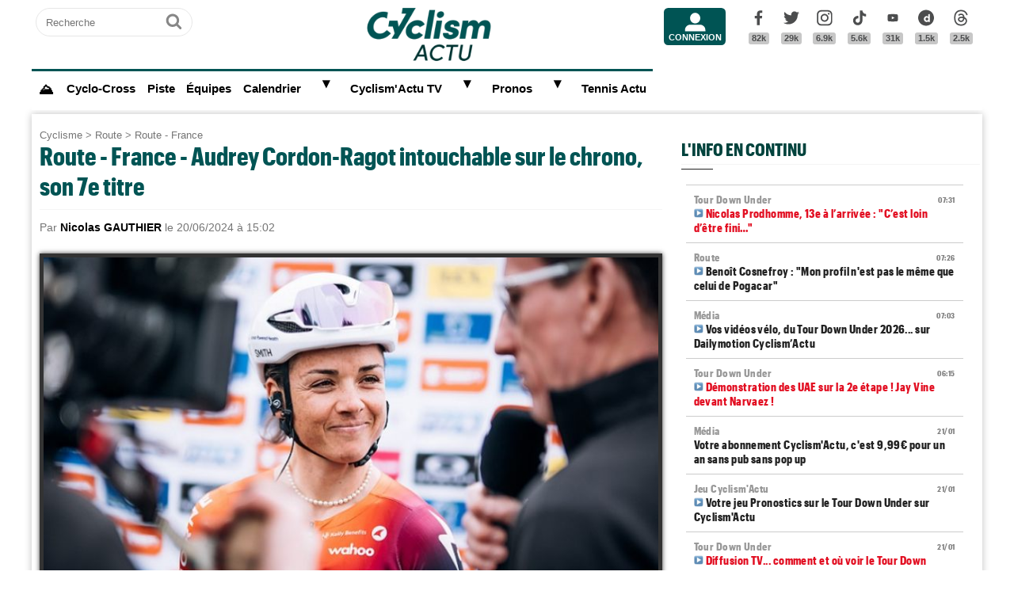

--- FILE ---
content_type: text/html; charset=UTF-8
request_url: https://www.cyclismactu.net/news-cyclisme-route-france-audrey-cordon-ragot-intouchable-sur-chrono-son-7e-titre-82245.html
body_size: 18540
content:
<!DOCTYPE html>
<html lang="fr">
<head>
<base href="https://www.cyclismactu.net/" >
<title>. Route - France - Audrey Cordon-Ragot intouchable sur le chrono, son 7e titre</title>
<link rel="shortcut icon" href="images/favicon24.png" type="image/png" >
<link rel="apple-touch-icon" sizes="180x180" href="images/favicon24.png">
<meta http-equiv="Content-Type" content="text/html; charset=UTF-8" >
<meta name="viewport" content="width=device-width, initial-scale=1, maximum-scale=2" >
<meta name="theme-color" content="#005454" />
<link rel="stylesheet" href="tacki26v0112.css"  media="screen" fetchpriority="high">
<link rel="preload" href="fonts/GraphikCondensed-Bold.woff2" as="font" type="font/woff2" crossorigin>
<meta name="twitter:card" content="summary_large_image"><meta name="twitter:site" content="@cyclismactu.net"><meta name="twitter:creator" content="@Cyclismactu"><meta name="twitter:description" content="Toute l'actu du Cyclisme"><meta name="description" content="La championne de France &Eacute;lite 2024 du contre-la-montre se nomme Audrey Cordon-Ragot ! Battue l'an pass&eacute; &agrave; Cassel par C&eacute;drine Kerbaol"><meta property="og:image" content="https://www.cyclismactu.net/photo/news/82245_cordonragot20242006.jpg" /><meta property="og:type" content="article"><meta property="article:published_time" content="2024-06-20T15:02:23+02:00"><meta property="article:modified_time" content="2024-06-20T15:01:00+02:00"><meta property="article:content_tier" content="free"><meta property="og:url" content="https://www.cyclismactu.net/news--82245.html" /><meta name="twitter:image:src" content="https://www.cyclismactu.net/photo/news/82245_cordonragot20242006.jpg"/><meta property="og:title" content=". Route - France - Audrey Cordon-Ragot intouchable sur le chrono, son 7e titre" /><meta property="article:section" content=". Route - France"><meta property="article:tag" content="Cyclisme"><meta property="article:tag" content="Vélo"><meta property="article:tag" content="Course"><meta property="article:tag" content="Sport"><meta name="twitter:title" content=". Route - France - Audrey Cordon-Ragot intouchable sur le chrono, son 7e titre"> 
<link rel="preload" href="images/logoCA2024light.png" as="image" fetchpriority="high">
<link rel="alternate" type="application/rss+xml" title="Flux RSS Cyclism'Actu" href="https://www.cyclismactu.net/rss_social.xml">
 
	<!-- adsense page_level_ads mobile -->
	<script  src="//pagead2.googlesyndication.com/pagead/js/adsbygoogle.js?client=ca-pub-6292237303049595" data-overlays="top" crossorigin="anonymous"></script>
	<link rel="canonical" href="https://www.cyclismactu.net/news-route-france-audrey-cordon-ragot-intouchable-sur-chrono-son-7e-titre-82245.html"><meta name="keywords" content=" Cyclisme, Vélo, route,Route - France,  Tour de France, FFC, UCI, World-tour"/><script>
// fonctions perso
var testram=navigator.deviceMemory; if (testram === undefined) { var testram=6; } const RAM = testram;
if (parent.frames.length > 0) {window.top.location.href = location.href; } // si dans une frame on redirige
if (top!=self) {top.location=self.location;} // si adresse barre n'est pas celle du site on redirige
function loadJS(url,div) {
    let script = document.createElement('script'); script.src = url; script.defer = true; document.getElementById(div).appendChild(script);
}
function show (id) {
	var position = id;
	if (document.getElementById(position).style.display=='block') {document.getElementById(position).style.display='none';} 
	else {document.getElementById(position).style.display='block';}
}
function envoieRequete(url,id){
	var xhr_object = null; var position = id; 
	// texte "Chargement"
	var h = document.getElementById(position).offsetHeight; var l = document.getElementById(position).offsetWidth; 
	document.getElementById(position).innerHTML = '<div style="height:'+h+'px;width:'+l+'px;"><table width="100%" height="100%"><tr><td style="text-align:center;vertical-align:middle;font-size:0.8em;color:grey;">Chargement en cours...</td></tr></table></div>';
	   if(window.XMLHttpRequest)  xhr_object = new XMLHttpRequest();
	  else
	    if (window.ActiveXObject)  xhr_object = new ActiveXObject("Microsoft.XMLHTTP"); 
	// On ouvre la requete vers la page désirée
	xhr_object.open("GET", url, true); xhr_object.onreadystatechange = function(){
	if ( xhr_object.readyState == 4 )
	 {if (document.getElementById(position))  { document.getElementById(position).innerHTML = xhr_object.responseText; if(position=='breves' && document.getElementById('mobileBreves')) {document.getElementById('mobileBreves').innerHTML = xhr_object.responseText;} } }
	}
	// dans le cas du get
	xhr_object.send(null);
}
</script>

<style>
#messageTOP1769063985 { width:100%; aspect-ratio: 1200 / 250; }
@media (min-width: 300px) and (max-width:580px ) { #messageTOP1769063985 {font-size:0.7em;} }
@media (min-width: 581px) and (max-width:1200px ) { #messageTOP1769063985 {font-size:0.8em;} }
@media (max-width: 480px ) {  #header-pub {background-color: rgba(255, 255, 255, 0.5)!important;} #messageTOP1769063985 {position: sticky; position: -webkit-sticky; top: 0px; z-index:999; backdrop-filter:blur(1px); } }
ins.adsbygoogle[data-ad-status="unfilled"], ins.adsbygoogle[data-ad-status="unfilled"] #multiplex-div{ display: none !important;}
ins.adsbygoogle a { display: none !important;}
ins.adsbygoogle[data-ad-status="unfilled"] a {display: block;}
footer {content-visibility: auto; contain-intrinsic-height: 210px;}
#footer-under {content-visibility: auto; contain-intrinsic-height: 25px;}
</style>
<!-- Google tag GA4 (gtag.js) -->
<script async src="https://www.googletagmanager.com/gtag/js?id=G-49WLGLGJQ3"></script>
<script> window.dataLayer = window.dataLayer || [];  function gtag(){dataLayer.push(arguments);}  gtag('js', new Date()); gtag('config', 'G-49WLGLGJQ3'); </script>
</head>
<body id="body">
<!-- sticky refinery -->
<!-- habillage SWAR -->
<div id="habillage-swar" style="float:left;width:100%;height:100%;padding-top:0px;" >
<div id="cont_top" style="float:left;width:100%;height:0px;position:absolute;top:0px;"></div>
<!--////////////////////////
///////// SVG //////////
////////////////////////-->
<div style="display:none;" aria-hidden="true"><svg xmlns="http://www.w3.org/2000/svg" xmlns:xlink="http://www.w3.org/1999/xlink">
<symbol id="symbol-magnifier" viewBox="0 0 30 32">
    <path d="M20.571 14.857q0-3.304-2.348-5.652t-5.652-2.348-5.652 2.348-2.348 5.652 2.348 5.652 5.652 2.348 5.652-2.348 2.348-5.652zM29.714 29.714q0 0.929-0.679 1.607t-1.607 0.679q-0.964 0-1.607-0.679l-6.125-6.107q-3.196 2.214-7.125 2.214-2.554 0-4.884-0.991t-4.018-2.679-2.679-4.018-0.991-4.884 0.991-4.884 2.679-4.018 4.018-2.679 4.884-0.991 4.884 0.991 4.018 2.679 2.679 4.018 0.991 4.884q0 3.929-2.214 7.125l6.125 6.125q0.661 0.661 0.661 1.607z"/>
</symbol><symbol id="symbol-user" viewBox="0 0 34 32">
    <path d="M30.85 24.753c1.592 1.591 2.388 3.497 2.388 5.713v2.025h-32.404v-2.025c0-2.217 0.795-4.122 2.387-5.713s3.496-2.388 5.714-2.388h16.202c2.217 0 4.122 0.795 5.713 2.388zM17.036 4.138c2.217 0 4.123 0.796 5.714 2.388 1.592 1.591 2.388 3.497 2.388 5.713 0 2.219-0.796 4.123-2.388 5.714-1.591 1.592-3.497 2.387-5.714 2.387s-4.123-0.795-5.714-2.387c-1.592-1.591-2.387-3.496-2.387-5.714 0-2.217 0.795-4.122 2.387-5.713s3.495-2.388 5.714-2.388z"/>
</symbol><symbol id="symbol-social-dailymotion" viewBox="0 0 32 32">
  <path d="M17.8 15.5c-1.6 0-2.9 1.3-2.9 2.9 0 1.6 1.2 2.9 3 2.9 1.5 0 2.7-1.2 2.7-2.8 0-1.7-1.2-3-2.8-3z"/><path d="M16 0C7.2 0 0 7.2 0 16s7.2 16 16 16 16-7.2 16-16S24.8 0 16 0zm7.8 24.3h-3.3V23c-1 1-2 1.4-3.4 1.4s-2.6-.5-3.6-1.4c-1.3-1.2-2-2.8-2-4.6 0-1.7.6-3.2 1.8-4.3 1.1-1.1 2.4-1.6 3.8-1.6s2.5.5 3.2 1.5V8.9l3.4-.7v16.1z"/>
</symbol><symbol id="svg-icon-youtube" viewBox="0 0 512 512">
  <path d="M422.6 193.6c-5.3-45.3-23.3-51.6-59-54 -50.8-3.5-164.3-3.5-215.1 0 -35.7 2.4-53.7 8.7-59 54 -4 33.6-4 91.1 0 124.8 5.3 45.3 23.3 51.6 59 54 50.9 3.5 164.3 3.5 215.1 0 35.7-2.4 53.7-8.7 59-54C426.6 284.8 426.6 227.3 422.6 193.6zM222.2 303.4v-94.6l90.7 47.3L222.2 303.4z"/>
</symbol><symbol id="symbol-social-tiktok" viewBox="0 0 512 512">
 <path d="M412.19,118.66a109.27,109.27,0,0,1-9.45-5.5,132.87,132.87,0,0,1-24.27-20.62c-18.1-20.71-24.86-41.72-27.35-56.43h.1C349.14,23.9,350,16,350.13,16H267.69V334.78c0,4.28,0,8.51-.18,12.69,0,.52-.05,1-.08,1.56,0,.23,0,.47-.05.71,0,.06,0,.12,0,.18a70,70,0,0,1-35.22,55.56,68.8,68.8,0,0,1-34.11,9c-38.41,0-69.54-31.32-69.54-70s31.13-70,69.54-70a68.9,68.9,0,0,1,21.41,3.39l.1-83.94a153.14,153.14,0,0,0-118,34.52,161.79,161.79,0,0,0-35.3,43.53c-3.48,6-16.61,30.11-18.2,69.24-1,22.21,5.67,45.22,8.85,54.73v.2c2,5.6,9.75,24.71,22.38,40.82A167.53,167.53,0,0,0,115,470.66v-.2l.2.2C155.11,497.78,199.36,496,199.36,496c7.66-.31,33.32,0,62.46-13.81,32.32-15.31,50.72-38.12,50.72-38.12a158.46,158.46,0,0,0,27.64-45.93c7.46-19.61,9.95-43.13,9.95-52.53V176.49c1,.6,14.32,9.41,14.32,9.41s19.19,12.3,49.13,20.31c21.48,5.7,50.42,6.9,50.42,6.9V131.27C453.86,132.37,433.27,129.17,412.19,118.66Z"/>
</symbol><symbol id="symbol-social-facebook" viewBox="0 0 32 32">
    <path d="M22.853 1.357v4.714h-2.804q-1.536 0-2.071 0.643t-0.536 1.929v3.375h5.232l-0.696 5.286h-4.536v13.554h-5.464v-13.554h-4.554v-5.286h4.554v-3.893q0-3.321 1.857-5.152t4.946-1.83q2.625 0 4.071 0.214z"/>
</symbol><symbol id="symbol-social-twitter" viewBox="0 0 32 32">
    <path d="M32 6.076c-1.177 0.522-2.443 0.875-3.771 1.034 1.355-0.813 2.396-2.099 2.887-3.632-1.269 0.752-2.674 1.299-4.169 1.593-1.198-1.276-2.904-2.073-4.792-2.073-3.626 0-6.565 2.939-6.565 6.565 0 0.515 0.058 1.016 0.17 1.496-5.456-0.274-10.294-2.888-13.532-6.86-0.565 0.97-0.889 2.097-0.889 3.301 0 2.278 1.159 4.287 2.921 5.465-1.076-0.034-2.088-0.329-2.974-0.821-0.001 0.027-0.001 0.055-0.001 0.083 0 3.181 2.263 5.834 5.266 6.437-0.551 0.15-1.131 0.23-1.73 0.23-0.423 0-0.834-0.041-1.235-0.118 0.835 2.608 3.26 4.506 6.133 4.559-2.247 1.761-5.078 2.81-8.154 2.81-0.53 0-1.052-0.031-1.566-0.092 2.905 1.863 6.356 2.95 10.064 2.95 12.076 0 18.679-10.004 18.679-18.68 0-0.285-0.006-0.568-0.019-0.849 1.283-0.926 2.396-2.082 3.276-3.398z"/>
</symbol><symbol id="symbol-social-instagram" viewBox="0 0 32 32">
    <path d="M15.812 7.969C11.42 7.969 7.78 11.545 7.78 16a8.007 8.007 0 0 0 8.032 8.031c4.455 0 8.031-3.639 8.031-8.031 0-4.392-3.64-8.031-8.031-8.031zm0 13.176c-2.824 0-5.145-2.321-5.145-5.145 0-2.824 2.321-5.145 5.145-5.145 2.823 0 5.145 2.321 5.145 5.145 0 2.824-2.322 5.145-5.145 5.145z"/>
    <circle cx="24.157" cy="7.78" r="1.82"/>
    <path d="M28.863 3.075C27.23 1.38 24.91.502 22.275.502H9.349C3.89.502.251 4.142.251 9.6v12.863c0 2.698.878 5.02 2.635 6.713 1.694 1.632 3.953 2.448 6.526 2.448h12.8c2.698 0 4.957-.879 6.588-2.448 1.694-1.63 2.573-3.952 2.573-6.65V9.6c0-2.635-.879-4.894-2.51-6.525zm-.251 19.45c0 1.946-.69 3.514-1.82 4.58-1.13 1.068-2.698 1.632-4.58 1.632h-12.8c-1.883 0-3.451-.564-4.58-1.631-1.13-1.13-1.695-2.698-1.695-4.643V9.6c0-1.882.565-3.451 1.694-4.58 1.067-1.067 2.698-1.632 4.58-1.632h12.926c1.883 0 3.451.565 4.58 1.694 1.067 1.13 1.695 2.698 1.695 4.518v12.925z"/>
</symbol>
<symbol id="symbol-social-threads" viewBox="0 0 192 192">
<path d="M141.537 88.9883C140.71 88.5919 139.87 88.2104 139.019 87.8451C137.537 60.5382 122.616 44.905 97.5619 44.745C97.4484 44.7443 97.3355 44.7443 97.222 44.7443C82.2364 44.7443 69.7731 51.1409 62.102 62.7807L75.881 72.2328C81.6116 63.5383 90.6052 61.6848 97.2286 61.6848C97.3051 61.6848 97.3819 61.6848 97.4576 61.6855C105.707 61.7381 111.932 64.1366 115.961 68.814C118.893 72.2193 120.854 76.925 121.825 82.8638C114.511 81.6207 106.601 81.2385 98.145 81.7233C74.3247 83.0954 59.0111 96.9879 60.0396 116.292C60.5615 126.084 65.4397 134.508 73.775 140.011C80.8224 144.663 89.899 146.938 99.3323 146.423C111.79 145.74 121.563 140.987 128.381 132.296C133.559 125.696 136.834 117.143 138.28 106.366C144.217 109.949 148.617 114.664 151.047 120.332C155.179 129.967 155.42 145.8 142.501 158.708C131.182 170.016 117.576 174.908 97.0135 175.059C74.2042 174.89 56.9538 167.575 45.7381 153.317C35.2355 139.966 29.8077 120.682 29.6052 96C29.8077 71.3178 35.2355 52.0336 45.7381 38.6827C56.9538 24.4249 74.2039 17.11 97.0132 16.9405C119.988 17.1113 137.539 24.4614 149.184 38.788C154.894 45.8136 159.199 54.6488 162.037 64.9503L178.184 60.6422C174.744 47.9622 169.331 37.0357 161.965 27.974C147.036 9.60668 125.202 0.195148 97.0695 0H96.9569C68.8816 0.19447 47.2921 9.6418 32.7883 28.0793C19.8819 44.4864 13.2244 67.3157 13.0007 95.9325L13 96L13.0007 96.0675C13.2244 124.684 19.8819 147.514 32.7883 163.921C47.2921 182.358 68.8816 191.806 96.9569 192H97.0695C122.03 191.827 139.624 185.292 154.118 170.811C173.081 151.866 172.51 128.119 166.26 113.541C161.776 103.087 153.227 94.5962 141.537 88.9883ZM98.4405 129.507C88.0005 130.095 77.1544 125.409 76.6196 115.372C76.2232 107.93 81.9158 99.626 99.0812 98.6368C101.047 98.5234 102.976 98.468 104.871 98.468C111.106 98.468 116.939 99.0737 122.242 100.233C120.264 124.935 108.662 128.946 98.4405 129.507Z"></path>
</symbol>
</svg></div>
<!-- ///////////////////
/////// SITE ///////////
//////////////////////-->
<div id="cont_left" class="xs-0 sm-0 md-0" style="float:left;">  </div>
<div class="container">
<div class="container-inside">
	<div id="bs-example-navbar-collapse-1" style="float:left;"></div>
	<header class="col-xs-12 col-sm-12 col-md-12 col-lg-12 main_header" style="height:85px;overflow:hidden;">
	<div id="header_container" class="col-xs-12 col-sm-12 col-md-12 col-lg-12" style="padding:0px 5px;float:left;margin-top:5px;">
	<div class="col-xs-0 col-sm-0 col-md-2 col-lg-2" style="float:left;text-align:center;">
		<form id="search-form" class="formSingleInput header-search" action="recherche.html" method="POST">
			<label for="keywords" class="mask">Recherche</label>
			<input type="text" class="formSingleInput-input" placeholder="Recherche" name="keywords"/>
			<button class="formSingleInput-btn btnSkin-transparent" type="submit">
				<svg aria-hidden="true"  height="36" width="36">
					<use xmlns:xlink="http://www.w3.org/1999/xlink" xlink:href="#symbol-magnifier"></use>
				</svg>
				<span class="mask">Ok</span>
			</button>
		</form>
	</div>
	<div class="col-xs-10 col-sm-10 col-md-4 col-lg-6" style="float:left;text-align:center;">
	<a href="."><img src="images/logoCA2024light.png" fetchpriority="high" alt="logo Cyclism'Actu" class="logo-top"></a>
	</div>
	<div class="col-xs-0 col-sm-0 col-md-1 col-lg-1">
	<ul class="header-icons"><li id="mbrs-connectButtonIcon" class="mbrs"><div><a class="mbrs-icon mbrs-btnSkin-community" href="connexion.html"><svg class="mbrs-icon-picto" width="16" height="16"><use xlink:href="#symbol-user"></use></svg><span class="mbrs-icon-label">Connexion</span></a></div></li></ul>
	</div>
	<div class="col-xs-0 col-sm-0 col-md-3 col-lg-3">
		<ul class="socialcount">
                <li>
                    <a title="Facebook" class="socialcount-facebook" target="_blank" href="https://www.facebook.com/cyclismactu/">
                        <svg aria-hidden="true"  height="25" width="20"><use xmlns:xlink="http://www.w3.org/1999/xlink" xlink:href="#symbol-social-facebook"></use></svg>
                        <span class="mask">Facebook</span><br><abbr class="socialcount-value" title="82k" aria-label="82k">82k</abbr>
                    </a>
                </li>
                <li>
                    <a title="Twitter" class="socialcount-twitter" target="_blank" href="https://twitter.com/cyclismactu">
                        <svg aria-hidden="true"  height="25" width="20"><use xmlns:xlink="http://www.w3.org/1999/xlink" xlink:href="#symbol-social-twitter"></use></svg>
                        <span class="mask">Twitter</span><br><abbr class="socialcount-value" title="29k" aria-label="29k">29k</abbr>
                    </a>
                </li>
				<li>
                    <a class="socialcount-instagram" target="_blank" href="https://www.instagram.com/cyclismactu1/">
                        <svg aria-hidden="true"  height="25" width="20"><use xmlns:xlink="http://www.w3.org/1999/xlink" xlink:href="#symbol-social-instagram"></use></svg>
                        <span class="mask">Instagram</span><br><abbr class="socialcount-value" title="6.9k" aria-label="6.9k">6.9k</abbr>
                    </a>
                </li>
				<li>
                    <a class="socialcount-instagram" target="_blank" href="https://www.tiktok.com/@cyclismactu_">
                        <svg aria-hidden="true"  height="25" width="20"><use xmlns:xlink="http://www.w3.org/1999/xlink" xlink:href="#symbol-social-tiktok"></use></svg>
                        <span class="mask">Tik Tok</span><br><abbr class="socialcount-value" title="5.6k" aria-label="5.6k">5.6k</abbr>
                    </a>
                </li>
				<li>
                    <a title="Youtube" class="socialcount-instagram" target="_blank" href="https://www.youtube.com/@CyclismActuTV">
                        <svg aria-hidden="true"  height="25" width="20"><use xmlns:xlink="http://www.w3.org/1999/xlink" xlink:href="#svg-icon-youtube"></use></svg>
                        <span class="mask">Youtube</span><br><abbr class="socialcount-value" title="31k" aria-label="31k">31k</abbr>
                    </a>
                </li>
				<li>
                    <a title="DailyMotion" class="socialcount-dailymotion" target="_blank" href="https://www.dailymotion.com/Cyclismactu">
                        <svg aria-hidden="true"  height="25" width="20"><use xmlns:xlink="http://www.w3.org/1999/xlink" xlink:href="#symbol-social-dailymotion"></use></svg>
                        <span class="mask">Dailymotion</span><br><abbr class="socialcount-value" title="1.5k" aria-label="1.5k">1.5k</abbr>
                    </a>
                </li>
				<li>
                    <a title="Threads" class="socialcount-instagram" target="_blank" href="https://www.threads.com/@cyclismactu1">
                        <svg aria-hidden="true"  height="25" width="20"><use xmlns:xlink="http://www.w3.org/1999/xlink" xlink:href="#symbol-social-threads"></use></svg>
                        <span class="mask">Threads</span><br><abbr class="socialcount-value" title="1.3k" aria-label="1.3k">2.5k</abbr>
                    </a>
                </li>
            </ul>
	</div>
	<div class="col-xs-2 col-sm-2" style="min-width:30px;float:right;"><label for="main-nav-check" class="toggle toggle-menu" onclick="" title="Menu">&#x2261;</label></div>
</div>
	</header>
<label for="main-nav-check" class="mask">Menu</label>
<input type="checkbox" id="main-nav-check"/>
<nav id="menu"> 	
	<label for="main-nav-check" class="toggle" onclick="" title="Close">&times;</label>
	<ul style="border-top:3px solid #005454;">
	    <li><a href="." style="font-size:1.1em;" title="Accueil"><b>⛰</b></a></li>
		<li class="col-md-0 col-lg-0"><a href="inscription.html">Inscription</a></li>
		<li class="col-md-0 col-lg-0"><a href="connexion.html">Connexion</a></li>
		 <li><a href="cyclo-cross/">Cyclo-Cross</a></li> 		 <li><a href="piste/">Piste</a></li> 		
		<li><a href="equipes.html">Équipes</a></li>
		 
		<li><a href="calendrier.html">Calendrier</a>  <label for="fast-ca" class="toggle-sub" onclick="">&#9658;</label>
		<input type="checkbox" id="fast-ca" class="sub-nav-check"/>
          <ul id="fast-ca-sub" class="sub-nav">
		    <li class="sub-heading">Calendrier <label for="fast-ca" class="toggle" onclick="" title="Back">&#9658;</label></li>
			<li><a href="classements.html">Classements</a></li>
		 </ul>
		</li>
		<li><a href="https://www.dailymotion.com/Cyclismactu" target="_blank" rel="noopener">Cyclism'Actu TV</a> <label for="fast-videos" class="toggle-sub" onclick="">&#9658;</label>
			<input type="checkbox" id="fast-videos" class="sub-nav-check"/>
          <ul id="fast-videos-sub" class="sub-nav">
		    <li class="sub-heading">Nos chaînes Vidéos <label for="fast-videos" class="toggle" onclick="" title="Back">&#9658;</label></li>
			<li><a href="https://www.dailymotion.com/Cyclismactu" target="_blank" rel="noopener">DailyMotion</a></li>
			<li><a href="https://www.youtube.com/@CyclismActuTV" target="_blank" rel="noopener">Youtube</a></li>
		 </ul>
		
		</li>
		<li class="col-md-0 col-lg-0"><a href="recherche.html">Recherche</a></li>
		<!--<li><a href="coupe-de-france-fdj/" style="color:#1061A4;">Coupe de France FDJ</a></li>-->
		<!--<li><a href="challenge-raymond-poulidor/">Challenge Raymond Poulidor</a></li>-->
		<!--<li><a href="jo-paris-2024/" style="color:#d6bc86;">JO Paris 2024</a></li>-->
		<li><a href="/jeu/pronos-accueil/">Pronos</a>  <label for="fast-pronos" class="toggle-sub" onclick="">&#9658;</label>
		<input type="checkbox" id="fast-pronos" class="sub-nav-check"/>
          <ul id="fast-pronos-sub" class="sub-nav">
		    <li class="sub-heading">Pronos <label for="fast-pronos" class="toggle" onclick="" title="Back">&#9658;</label></li>
			<li><a href="/jeu/pronos-calendrier/">Calendrier</a></li>
			<li><a href="/jeu/pronos-classements/">Classements</a></li>
			<li><a href="/jeu/pronos-reglement/">Règlement</a></li>
		 </ul>
		</li>
		<!--<li><a href="criteriums-pros-en-france/" style="color:#1061A4;">Critériums Pros en France</a></li>-->
		<li><a href="https://www.tennisactu.net" target="_blank" rel="noopener">Tennis Actu</a></li>
	</ul>
</nav>
	<div id="messageTOP1769063985"  style="display:block;height:auto;width:100%;clear:both;background-color:transparent;color:black; padding:0px;margin:0px 0px;-webkit-border-radius: 9px 9px 9px 9px;border-radius: 9px 9px 9px 9px;">
			<!-- LEADERBOARD -->
<div id="header-pub" style="text-align:center;clear:both;float:left;"  ></div>		</div>
		<div class="page col-xs-12 col-sm-12 col-md-12 col-lg-12" style="clear:both;float:left;">	
			<div id="main-left" class="main-left col-xs-12 col-sm-12 col-md-7 col-lg-8 ">	
			<div id="page" style="width:100%;clear:both;min-height:400px;">
					<style>
		article img:active{transform: scale(1.5);transition: 0.5s;}
		article img:not(:active){transition: 0.2s;}
		</style>
		<article itemscope itemtype="https://schema.org/Article" class="col-xs-12 col-sm-12 col-md-12 col-lg-12" style="border:4px solid transparent;display:block;width:100%;"><header class="col-xs-12 col-sm-12 col-md-12 col-lg-12"><div style="float:left;clear:both;color:grey;font-size:0.8em;"><a href=".">Cyclisme</a> > <a href="discipline-route.html">Route</a> > <a href="categorie-route-france.html">Route - France</a></div><h1 style="font-size:2em;line-height:1.2em;margin: 0;">Route - France - Audrey Cordon-Ragot intouchable sur le chrono, son 7e titre</h1><meta itemprop="name" content=". Route - France - Audrey Cordon-Ragot intouchable sur le chrono, son 7e titre"><meta itemprop="identifier" content="news-82245"><meta itemprop="datePublished" content="1718888543"> <p class="smaller" style="clear:both;">Par <span style="color:black;font-weight:bold;">Nicolas GAUTHIER</span> le 20/06/2024 à 15:02 </p><div style="float:left;position:relative;"><picture>
				 <source srcset="https://www.cyclismactu.net/photo/news/82245_cordonragot20242006.jpg" media="(min-width: 600px)" /><img id="imgArticle" src="" alt="Route - France - Audrey Cordon-Ragot intouchable sur le chrono, son 7e titre" width="100%" style="aspect-ratio:1.77!important;margin-top:10px;border: 5px solid rgba(0, 0, 0, .80);box-shadow: 0px 0px 6px rgb(0 0 0 / 75%);" fetchpriority="high">
				</picture>
				<div style="position:relative;bottom:50px;" >
					<div class="caption_cate"><b> </b></div>
				</div>
				</div> 
		<div style="float:left;margin:-5px 0px 5px 0px;">
			<a target="_blank" title="Partager" href="https://www.linkedin.com/shareArticle?mini=true&url=https://www.cyclismactu.net/news-audrey-cordon-ragot-intouchable-sur-chrono-son-7e-titre-82245.html&title=CyclismActu&summary=&source="><div style="float:right;margin-left:2px;height:20px;width:20px;background:url(images/icons22.jpg) -29px -29px;background-repeat:no-repeat;"></div></a>
			<a target="_blank" title="Partager" href="https://plus.google.com/share?url=https://www.cyclismactu.net/news-audrey-cordon-ragot-intouchable-sur-chrono-son-7e-titre-82245.html"><div style="float:right;margin-left:2px;height:20px;width:20px;background:url(images/icons22.jpg) -54px -79px;background-repeat:no-repeat;"></div></a>
			<a target="_blank" title="Partager" href="https://twitter.com/intent/tweet?url=https://www.cyclismactu.net/news-audrey-cordon-ragot-intouchable-sur-chrono-son-7e-titre-82245.html&text=Audrey Cordon-Ragot intouchable sur le chrono, son 7e titre"><div style="float:right;margin-left:2px;height:20px;width:20px;background:url(images/icons22.jpg) -54px -4px;background-repeat:no-repeat;"></div></a>
			<a target="_blank" title="Partager" href="https://www.facebook.com/sharer/sharer.php?app_id=2866523400057404&sdk=joey&u=https://www.cyclismactu.net/news-audrey-cordon-ragot-intouchable-sur-chrono-son-7e-titre-82245.html&display=popup&ref=plugin"><div style="float:right;margin-left:2px;height:20px;width:20px;background:url(images/icons22.jpg) -29px -4px;background-repeat:no-repeat;"></div></a>
		</div> 
		<div style="float:right;font-style:italic;font-size: 0.9em;margin:-5px 10px 5px 10px;">Photo : @hphcycling</div> 
	</header>
			<div class="contenu" id="contenuArticle" itemprop="description" style="padding:0px 10px;overflow:visible;"><div id="toptovideo"><p>La championne de France &Eacute;lite 2024 du contre-la-montre se nomme <strong>Audrey Cordon-Ragot</strong> ! Battue l'an pass&eacute; &agrave; Cassel par <strong>C&eacute;drine Kerbaol</strong>, la coureuse de la <strong><a href="../news-route-alice-wood-mettra-un-terme-sa-carriere-a-fin-de-saison-82206.html" target="_blank">Human Powered Health</a></strong> a pris sa revanche, ce jeudi &agrave; Saint-Martin-de-Landelles, sur celle de la <strong>CERATIZIT-WNT Pro Cycling</strong>, ce titre &eacute;tant le septi&egrave;me de sa carri&egrave;re en chrono. Devanc&eacute;e de 10 secondes par <strong>Kerbaol</strong> apr&egrave;s 10 kilom&egrave;tres de course, la Morbihannaise, tr&egrave;s puissante, a ensuite l&acirc;ch&eacute; les chevaux et largement pris le dessus sur sa rivale, repouss&eacute;e &agrave; 54 secondes sur la ligne d'arriv&eacute;e.<h2 style="font-size:22px;text-transform:none;">Vidéo - Audrey Cordon-Ragot... son 7e !</h2><script type="application/ld+json">{
				"@context": "https://schema.org",
				"@type": "VideoObject",
				"author": {
					"@type": "Organization",
					"name": "Cyclism'Actu",
					"url": "https://www.cyclismactu.net/"
				  },
				"name": "Cyclisme - Championnat de France sur route 2024 - Audrey-Cordon Ragot :  «C'est une victoire au goût de polémique»",
				"description": "Battue l'an passé à Cassel par Cédrine Kerbaol (CERATIZIT-WNT Pro Cycling), Audrey Cordon-Ragot a pris sa revanche ce jeudi à Saint-Martin-de-Landelles sur le contre-la-montre des Championnats de France. Devancée de 10 secondes par Kerbaol après 10 kilomètres de course, la coureure de Human Powered Health a ensuite lâché les chevaux et largement pris le dessus sur sa rivale, repoussée à 54 secondes sur la ligne d'arrivée. Son 7e titre national dans la discipline. «C'est une victoire au goût de polémique, a indiqué Audrey Cordon-Ragot sur Eurosport. J'avais à cœur de donner la meilleure version de moi-même. Ma sélection aux JO a été très contredite, avec une grosse polémique. Je comprends et je l'entends.»",
				"duration": "PT1M24S",
				"uploadDate": "2024-06-20T19:13:22+01:00",
				"thumbnailUrl": "https://s1.dmcdn.net/v/WW9vo1cT6Cou9OQf3",
				"embedUrl": "https://www.dailymotion.com/embed/video/x90no8i"
				}
				</script><div style="width:100%;aspect-ratio: 16 / 9;"><script defer src="https://geo.dailymotion.com/player/x7iwn.js" data-video="x90no8i" referrerpolicy="no-referrer-when-downgrade"></script></div></div></p><div style="float:left;width:100%;text-align:center;margin-bottom:10px;width:100%:height:280px;"><ins class="adsbygoogle" style="display:block; text-align:center;" data-ad-layout="in-article" data-ad-format="fluid" data-ad-client="ca-pub-6323590091557071"  data-ad-slot="8596216799"></ins><script> (adsbygoogle = window.adsbygoogle || []).push({});</script></div><details open id="suiteArticleDetails" style="clear:both;width:100%;"><summary style="margin:10px auto;background-color:#1aa9e7;color:white;padding:10px 8px;text-align:center;width:250px;cursor:pointer;-webkit-border-radius: 20px 20px;border-radius: 20px 20px;"> Lire la suite de l'article</summary>
<blockquote class="twitter-tweet" style="width:100%!important;max-width:550px!important;min-width:250px;height:500px;">
<p dir="ltr" lang="fr">"C'est aussi du respect envers mes adversaires que de gagner avec un tel &eacute;cart" : championne de France de contre-la-montre pour la 7e fois, Audrey <a href="https://twitter.com/CordonRagot?ref_src=twsrc%5Etfw">@CordonRagot</a> r&eacute;pond &agrave; la pol&eacute;mique sur sa s&eacute;lection olympique <a href="https://twitter.com/hashtag/LesRP?src=hash&amp;ref_src=twsrc%5Etfw">#LesRP</a> <a href="https://t.co/77VnZDwHF8">pic.twitter.com/77VnZDwHF8</a></p>
&mdash; Eurosport France (@Eurosport_FR) <a href="https://twitter.com/Eurosport_FR/status/1803784304943599856?ref_src=twsrc%5Etfw">June 20, 2024</a></blockquote>
<script src="https://platform.twitter.com/widgets.js"></script>
<p>&nbsp;</p>
<h3>Marion Borras monte sur le podium</h3>
<p>Derri&egrave;re les deux Bretonnes, qui ont sans surprise fini aux deux premi&egrave;res places, on retrouve sur la troisi&egrave;me marche du podium <strong><a href="../news-jo-paris-2024-piste-marion-borras-les-jo-sont-omnipresents-dans-ma-vie-79042.html" target="_blank">Marion Borras</a></strong> (St Michel-Mavic-Auber93 / + 1'33"), qui d&eacute;croche sa premi&egrave;re m&eacute;daille aux <strong>Championnats de France</strong> en &Eacute;lite. &Agrave; la lutte pour pour cette troisi&egrave;me place avec <strong>Ma&euml;va Squiban</strong> (Ark&eacute;a-B&amp;B Hotels Women) et <strong>Marie Le Net</strong> (FDJ-SUEZ), l'Is&eacute;roise de 26 ans a finalement mis les deux Bretonnes derri&egrave;re elle, et ce pour 12 et 19 secondes. Troisi&egrave;me en 2023, <strong>Coralie Demay</strong> n'a pas du tout connu la m&ecirc;me r&eacute;ussite cette ann&eacute;e puisque la membre de la <strong><a href="../news-transfert-route-juliette-labous-avec-evita-muzic-chez-fdj-suez-en-2025-81658.html" target="_blank">FDJ-SUEZ</a></strong> - d&eacute;pass&eacute;e durant son parcours par <strong>Audrey Cordon-Ragot</strong> et <strong>C&eacute;drine Kerbaol</strong> - n'a pris que la huiti&egrave;me place, &agrave; 4'33" de la laur&eacute;ate du jour.</p>
<blockquote class="twitter-tweet" style="width:100%!important;max-width:550px!important;min-width:250px;height:500px;">
<p dir="ltr" lang="en">Allez <a href="https://twitter.com/CordonRagot?ref_src=twsrc%5Etfw">@CordonRagot</a>!<br /><br />We are go at the French TT champs ðŸ‡«ðŸ‡· <a href="https://t.co/bFx6lXx3Qm">pic.twitter.com/bFx6lXx3Qm</a></p>
&mdash; Human Powered Health Cycling (@hphcycling) <a href="https://twitter.com/hphcycling/status/1803761731279216718?ref_src=twsrc%5Etfw">June 20, 2024</a></blockquote>
<script src="https://platform.twitter.com/widgets.js"></script>
<p>&nbsp;</p>
<h3>Le premier titre amateur pour Balladyne Tritsch</h3>
<p>Pour la premi&egrave;re fois dans l'histoire des <strong><a href="../news-route-france-route-tout-programme-des-championnats-de-france-chez-mangeas-81777.html#google_vignette" target="_blank">Championnats de France</a></strong>, un titre &eacute;tait &eacute;galement d&eacute;cern&eacute; chez les amateurs, et celui-ci est revenu &agrave; <strong>Balladyne Tritsch</strong> (VC Morteau-Montbeno&icirc;t). Cr&eacute;dit&eacute;e d'un temps de 46 minutes et 18 secondes, ce qui la place en douzi&egrave;me position toutes cat&eacute;gories confondues, la coureuse de 29 ans a devanc&eacute; <strong>Marine Maug&eacute;</strong> (Team ELLES-Groupama-Pays de la Loire), deuxi&egrave;me &agrave; 19", et <strong>Charlotte Allard</strong> (Entente Cycliste Thaonnaise), troisi&egrave;me &agrave; 56".</p>
<p style="text-align: center;"><iframe src=" " data-src="https://www.youtube.com/embed/1TknuY2fQDg?si=NC10HxxZGutZis3y" loading="lazy" width="100%" style="aspect-ratio: 16 / 9;" title="vidéo cyclisme"></iframe></p><details><summary><h2 style="display:inline;">Championnats de France - CLM Femmes - Classement général</h2></summary><table width="100%" cellspacing="0" style="padding-top:5px;line-height:18px;"><tr style="font-size:0.9em;background:#e8eff7;text-align:center;"><td><b>1</b></td><td><img src="/img/flags/16/FRA.png" width="16" height="16" title="FRA" alt="FRA"  loading="lazy"></td><td style="text-align:left;width:40%;"><a href="coureur-audrey-cordon-ragot-8016.html" style="text-decoration:none;">Audrey CORDON-RAGOT</a></td><td style="text-align:left;width:40%;"><a href="equipe-2026-human-powered-health-f-816.html" style="text-decoration:none;">Human Powered Health (F)</a></td><td>50'33"</td></tr><tr style="font-size:0.9em;background:#fff;text-align:center;"><td><b>2</b></td><td><img src="/img/flags/16/FRA.png" width="16" height="16" title="FRA" alt="FRA"  loading="lazy"></td><td style="text-align:left;width:40%;"><a href="coureur-cedrine-kerbaol-10053.html" style="text-decoration:none;">Cedrine KERBAOL</a></td><td style="text-align:left;width:40%;"><a href="equipe-2026-ceratizit-wnt-pro-cycling-team-871.html" style="text-decoration:none;">Ceratizit-WNT Pro Cycling Team</a></td><td>+ 54"</td></tr><tr style="font-size:0.9em;background:#e8eff7;text-align:center;"><td><b>3</b></td><td><img src="/img/flags/16/FRA.png" width="16" height="16" title="FRA" alt="FRA"  loading="lazy"></td><td style="text-align:left;width:40%;"><a href="coureur-marion-borras-10529.html" style="text-decoration:none;">Marion BORRAS</a></td><td style="text-align:left;width:40%;"><a href="equipe-2026-st-michel-preference-home-auber93-f-879.html" style="text-decoration:none;">St Michel - Preference Home - Auber93 (F)</a></td><td>+ 1'33"</td></tr><tr style="font-size:0.9em;background:#fff;text-align:center;"><td><b>4</b></td><td><img src="/img/flags/16/FRA.png" width="16" height="16" title="FRA" alt="FRA"  loading="lazy"></td><td style="text-align:left;width:40%;"><a href="coureur-maeva-squiban-10048.html" style="text-decoration:none;">Maeva SQUIBAN</a></td><td style="text-align:left;width:40%;"><a href="equipe-2026-arkea-b-b-hotels-women-868.html" style="text-decoration:none;">Arkea-B&B Hotels Women</a></td><td>+ 1'45"</td></tr><tr style="font-size:0.9em;background:#e8eff7;text-align:center;"><td><b>5</b></td><td><img src="/img/flags/16/FRA.png" width="16" height="16" title="FRA" alt="FRA"  loading="lazy"></td><td style="text-align:left;width:40%;"><a href="coureur-marie-le-net-9993.html" style="text-decoration:none;">Marie LE NET</a></td><td style="text-align:left;width:40%;"><a href="equipe-2026-fdj-united-suez-784.html" style="text-decoration:none;">FDJ United-SUEZ</a></td><td>+ 1'52"</td></tr><tr style="font-size:0.9em;background:#fff;text-align:center;"><td><b>6</b></td><td><img src="/img/flags/16/FRA.png" width="16" height="16" title="FRA" alt="FRA"  loading="lazy"></td><td style="text-align:left;width:40%;"><a href="coureur-oceane-mahe-10798.html" style="text-decoration:none;">Oceane MAHE</a></td><td style="text-align:left;width:40%;"><a href="equipe-2026-arkea-b-b-hotels-women-868.html" style="text-decoration:none;">Arkea-B&B Hotels Women</a></td><td>+ 2'50"</td></tr><tr style="font-size:0.9em;background:#e8eff7;text-align:center;"><td><b>7</b></td><td><img src="/img/flags/16/FRA.png" width="16" height="16" title="FRA" alt="FRA"  loading="lazy"></td><td style="text-align:left;width:40%;"><a href="coureur-chloe-fourmigue-11082.html" style="text-decoration:none;">Chloe FOURMIGUE</a></td><td style="text-align:left;width:40%;"><a href="equipe-2026-cynisca-cycling-992.html" style="text-decoration:none;">Cynisca Cycling</a></td><td>+ 4'04"</td></tr><tr style="font-size:0.9em;background:#fff;text-align:center;"><td><b>8</b></td><td><img src="/img/flags/16/FRA.png" width="16" height="16" title="FRA" alt="FRA"  loading="lazy"></td><td style="text-align:left;width:40%;"><a href="coureur-coralie-demay-9120.html" style="text-decoration:none;">Coralie DEMAY</a></td><td style="text-align:left;width:40%;"><a href="equipe-2026-fdj-united-suez-784.html" style="text-decoration:none;">FDJ United-SUEZ</a></td><td>+ 4'33"</td></tr><tr style="font-size:0.9em;background:#e8eff7;text-align:center;"><td><b>9</b></td><td><img src="/img/flags/16/FRA.png" width="16" height="16" title="FRA" alt="FRA"  loading="lazy"></td><td style="text-align:left;width:40%;"><a href="coureur-pauline-allin-10731.html" style="text-decoration:none;">Pauline ALLIN</a></td><td style="text-align:left;width:40%;"><a href="equipe-2026-cynisca-cycling-992.html" style="text-decoration:none;">Cynisca Cycling</a></td><td>m.t.</td></tr><tr style="font-size:0.9em;background:#fff;text-align:center;"><td><b>10</b></td><td><img src="/img/flags/16/FRA.png" width="16" height="16" title="FRA" alt="FRA"  loading="lazy"></td><td style="text-align:left;width:40%;"><a href="coureur-julie-bego-10834.html" style="text-decoration:none;">Julie BEGO</a></td><td style="text-align:left;width:40%;"><a href="equipe-2026-cofidis-women-team-872.html" style="text-decoration:none;">Cofidis Women Team</a></td><td>+ 4'42"</td></tr></table></details></details></div><h3 style="clear:both;margin:5px;text-align:left;">A LA UNE</h3><div style="height:160px;width:100%;overflow-x:auto;overflow-y:hidden;"><table style="border-spacing:0px;"><tr><td><a href="news-tour-down-under-nicolas-prodhomme-13e-l-arrivee-c-est-loin-d-etre-fini-91670.html" title="Tour Down Under Nicolas Prodhomme, 13e à l’arrivée : «C’est loin d’être fini…»"><div class="bannercontainer_s " style="min-width:260px;text-align:left;float:left;position:relative;background: url('https://www.cyclismactu.net/photo/news/m91670_np.jpg') center center; background-size:cover;">
						<div style="position:absolute;" class="une_c">
							<div class="caption_cate"><b>TOUR DOWN UNDER</b></div>
							<h2 style="clear:both;float:left;margin:0;color:white;padding:6px 10px;text-transform:none;border:0px;font-size:1em;font-weight:400;line-height:1em; background-color:rgba(0,0,0,0.6);">Nicolas Prodhomme, 13e à l’arrivée : "C’est loin d’être fini…"</h2>
						</div>
					</div></a></td><td><a href="news-tour-down-under-demonstration-des-uae-sur-2e-etape-jay-vine-devant-narvaez-91669.html" title="Tour Down Under Démonstration des UAE sur la 2e étape ! Jay Vine devant Narvaez !"><div class="bannercontainer_s " style="min-width:260px;text-align:left;float:left;position:relative;background: url('https://www.cyclismactu.net/photo/news/m91669_vfsdifjsdofj.jpg') center center; background-size:cover;">
						<div style="position:absolute;" class="une_c">
							<div class="caption_cate"><b>TOUR DOWN UNDER</b></div>
							<h2 style="clear:both;float:left;margin:0;color:white;padding:6px 10px;text-transform:none;border:0px;font-size:1em;font-weight:400;line-height:1em; background-color:rgba(0,0,0,0.6);">Démonstration des UAE sur la 2e étape ! Jay Vine devant Narvaez !</h2>
						</div>
					</div></a></td><td><a href="news-interview-bobby-julich-on-veut-avoir-plus-d-americains-sur-tour-de-france-91664.html" title="INTERVIEW Bobby Julich : «On veut avoir plus d’Américains sur le Tour de France»"><div class="bannercontainer_s " style="min-width:260px;text-align:left;float:left;position:relative;background: url('https://www.cyclismactu.net/photo/news/m91664_bjca.jpg') center center; background-size:cover;">
						<div style="position:absolute;" class="une_c">
							<div class="caption_cate"><b>INTERVIEW</b></div>
							<h2 style="clear:both;float:left;margin:0;color:white;padding:6px 10px;text-transform:none;border:0px;font-size:1em;font-weight:400;line-height:1em; background-color:rgba(0,0,0,0.6);">Bobby Julich : "On veut avoir plus d’Américains sur le Tour de France"</h2>
						</div>
					</div></a></td><td><a href="news-tour-down-under-les-premiers-blesses-de-saison-sur-chute-sur-down-under-91667.html" title="Tour Down Under Les premiers blessés de la saison sur chute... sur le Down Under"><div class="bannercontainer_s " style="min-width:260px;text-align:left;float:left;position:relative;background: url('https://www.cyclismactu.net/photo/news/m91667_pdbf_(9).jpg') center center; background-size:cover;">
						<div style="position:absolute;" class="une_c">
							<div class="caption_cate"><b>TOUR DOWN UNDER</b></div>
							<h2 style="clear:both;float:left;margin:0;color:white;padding:6px 10px;text-transform:none;border:0px;font-size:1em;font-weight:400;line-height:1em; background-color:rgba(0,0,0,0.6);">Les premiers blessés de la saison sur chute... sur le Down Under</h2>
						</div>
					</div></a></td><td><a href="news-interview-enzo-paleni-on-est-quand-meme-sur-down-under-avec-des-ambitions-91662.html" title="INTERVIEW Enzo Paleni : «On est quand même sur le Down Under avec des ambitions»"><div class="bannercontainer_s " style="min-width:260px;text-align:left;float:left;position:relative;background: url('https://www.cyclismactu.net/photo/news/m91662_enzo.jpg') center center; background-size:cover;">
						<div style="position:absolute;" class="une_c">
							<div class="caption_cate"><b>INTERVIEW</b></div>
							<h2 style="clear:both;float:left;margin:0;color:white;padding:6px 10px;text-transform:none;border:0px;font-size:1em;font-weight:400;line-height:1em; background-color:rgba(0,0,0,0.6);">Enzo Paleni : "On est quand même sur le Down Under avec des ambitions"</h2>
						</div>
					</div></a></td></tr></table></div></article><div style="float:left;" class="col-xs-12 col-sm-12 col-md-0 col-lg-0"><div style="text-align:center;margin:0 auto;"><div style="text-align:center;clear:both;width:100%;"></div></div></div><script>
function closeDetails() { document.getElementById('suiteArticleDetails').removeAttribute("open"); clearTimeout(myLire); }
let myLire=setTimeout(closeDetails, 1000);

 // chargement des iframes et scripts 
function load_iframes() { var vidDefer = document.getElementsByTagName('iframe'); for (var i=0; i<vidDefer.length; i++) { if(vidDefer[i].getAttribute('data-src')) { vidDefer[i].setAttribute('src',vidDefer[i].getAttribute('data-src'));} } }
function load_scripts() { var vidDefer = document.getElementsByTagName('script'); for (var i=0; i<vidDefer.length; i++) { if(vidDefer[i].getAttribute('data-src')) { vidDefer[i].setAttribute('src',vidDefer[i].getAttribute('data-src'));} } }
 window.addEventListener('DOMContentLoaded', function() {load_iframes(); load_scripts(); });
</script>
			</div>
							 <div id="under-article-div"  style="float:left;width:100%;display:block;border:0px dotted grey;margin:10px 0px;clear:both;overflow:hidden;height:250px;">
				 <ins class="adsbygoogle" style="display:block" data-ad-client="ca-pub-2908504529538871" data-ad-slot="6769610753" data-ad-format="horizontal,rectangle" data-full-width-responsive="true"></ins>
				<script> (adsbygoogle = window.adsbygoogle || []).push({});</script>
				</div>
						<!-- 1°) autres article si pas taboola -->
			<div style="height:160px;width:100%;overflow-x:hidden;overflow-y:hidden;"><table style="border-spacing:0px;"><tr><td><a href="news-tour-down-under-nicolas-prodhomme-13e-l-arrivee-c-est-loin-d-etre-fini-91670.html" title="Tour Down Under Nicolas Prodhomme, 13e à l’arrivée : «C’est loin d’être fini…»"><div class="bannercontainer_s " style="min-width:260px;text-align:left;float:left;position:relative;background: url('https://www.cyclismactu.net/photo/news/m91670_np.jpg') center center; background-size:cover;">
						<div style="position:absolute;" class="une_c">
							<div class="caption_cate"><b>TOUR DOWN UNDER</b></div>
							<h2 style="clear:both;float:left;margin:0;color:white;padding:6px 10px;text-transform:none;border:0px;font-size:1em;font-weight:400;line-height:1em; background-color:rgba(0,0,0,0.6);">Nicolas Prodhomme, 13e à l’arrivée : "C’est loin d’être fini…"</h2>
						</div>
					</div></a></td><td><a href="news-tour-down-under-demonstration-des-uae-sur-2e-etape-jay-vine-devant-narvaez-91669.html" title="Tour Down Under Démonstration des UAE sur la 2e étape ! Jay Vine devant Narvaez !"><div class="bannercontainer_s " style="min-width:260px;text-align:left;float:left;position:relative;background: url('https://www.cyclismactu.net/photo/news/m91669_vfsdifjsdofj.jpg') center center; background-size:cover;">
						<div style="position:absolute;" class="une_c">
							<div class="caption_cate"><b>TOUR DOWN UNDER</b></div>
							<h2 style="clear:both;float:left;margin:0;color:white;padding:6px 10px;text-transform:none;border:0px;font-size:1em;font-weight:400;line-height:1em; background-color:rgba(0,0,0,0.6);">Démonstration des UAE sur la 2e étape ! Jay Vine devant Narvaez !</h2>
						</div>
					</div></a></td><td><a href="news-interview-bobby-julich-on-veut-avoir-plus-d-americains-sur-tour-de-france-91664.html" title="INTERVIEW Bobby Julich : «On veut avoir plus d’Américains sur le Tour de France»"><div class="bannercontainer_s " style="min-width:260px;text-align:left;float:left;position:relative;background: url('https://www.cyclismactu.net/photo/news/m91664_bjca.jpg') center center; background-size:cover;">
						<div style="position:absolute;" class="une_c">
							<div class="caption_cate"><b>INTERVIEW</b></div>
							<h2 style="clear:both;float:left;margin:0;color:white;padding:6px 10px;text-transform:none;border:0px;font-size:1em;font-weight:400;line-height:1em; background-color:rgba(0,0,0,0.6);">Bobby Julich : "On veut avoir plus d’Américains sur le Tour de France"</h2>
						</div>
					</div></a></td><td><a href="news-tour-down-under-les-premiers-blesses-de-saison-sur-chute-sur-down-under-91667.html" title="Tour Down Under Les premiers blessés de la saison sur chute... sur le Down Under"><div class="bannercontainer_s " style="min-width:260px;text-align:left;float:left;position:relative;background: url('https://www.cyclismactu.net/photo/news/m91667_pdbf_(9).jpg') center center; background-size:cover;">
						<div style="position:absolute;" class="une_c">
							<div class="caption_cate"><b>TOUR DOWN UNDER</b></div>
							<h2 style="clear:both;float:left;margin:0;color:white;padding:6px 10px;text-transform:none;border:0px;font-size:1em;font-weight:400;line-height:1em; background-color:rgba(0,0,0,0.6);">Les premiers blessés de la saison sur chute... sur le Down Under</h2>
						</div>
					</div></a></td><td><a href="news-interview-enzo-paleni-on-est-quand-meme-sur-down-under-avec-des-ambitions-91662.html" title="INTERVIEW Enzo Paleni : «On est quand même sur le Down Under avec des ambitions»"><div class="bannercontainer_s " style="min-width:260px;text-align:left;float:left;position:relative;background: url('https://www.cyclismactu.net/photo/news/m91662_enzo.jpg') center center; background-size:cover;">
						<div style="position:absolute;" class="une_c">
							<div class="caption_cate"><b>INTERVIEW</b></div>
							<h2 style="clear:both;float:left;margin:0;color:white;padding:6px 10px;text-transform:none;border:0px;font-size:1em;font-weight:400;line-height:1em; background-color:rgba(0,0,0,0.6);">Enzo Paleni : "On est quand même sur le Down Under avec des ambitions"</h2>
						</div>
					</div></a></td></tr></table></div>			<!-- 2°) taboola tjrs activé ici mais affiché seulement si>2 GO RAM  -->
				 			</div>
						<div id="side" class="main-right col-xs-12 col-sm-12 col-md-5 col-lg-4 stickySidePCcourt">
				<h2 style="margin-left:20px;">L'info en continu</h2>
				<span class="borderline" style="margin-left:20px;"></span>
				<div id="breves"  class="col-xs-12 col-sm-12 col-md-12 col-lg-12" style="margin-left:2px;width:100%;float:left;clear:both;">
				<div id="breves_fil" class="scroller"><a href="news-cyclisme-route-tour-down-under-nicolas-prodhomme-13e-l-arrivee-c-est-loin-d-etre-fini-91670.html" title="Nicolas Prodhomme, 13e à l’arrivée : 'C’est loin d’être fini…'" style="color:#E20F22;" class="breve"> <span class="breve_date"><small>07:31</small></span> <span class="breve_cate route Cyclisme" title="route">Tour Down Under</span>  <img src="images/video.png" title="Vidéo" alt="logo vidéo" height="12px" style="margin-right:3px;">Nicolas Prodhomme, 13e à l’arrivée : "C’est loin d’être fini…"</a><a href="news-cyclisme-route-benoit-cosnefroy-mon-profil-n-est-pas-meme-que-celui-de-pogacar-91229.html" title="Benoît Cosnefroy : 'Mon profil n'est pas le même que celui de Pogacar'" style="color:#222;" class="breve"> <span class="breve_date"><small>07:26</small></span> <span class="breve_cate route Cyclisme" title="route">Route</span>  <img src="images/video.png" title="Vidéo" alt="logo vidéo" height="12px" style="margin-right:3px;">Benoît Cosnefroy : "Mon profil n'est pas le même que celui de Pogacar"</a><a href="news-cyclisme-route-media-vos-videos-velo-du-tour-down-under-2026-sur-dailymotion-cyclism-actu-91425.html" title="Vos vidéos vélo, du Tour Down Under 2026... sur Dailymotion Cyclism’Actu" style="color:#222;" class="breve"> <span class="breve_date"><small>07:03</small></span> <span class="breve_cate route Cyclisme" title="route">Média</span>  <img src="images/video.png" title="Vidéo" alt="logo vidéo" height="12px" style="margin-right:3px;">Vos vidéos vélo, du Tour Down Under 2026... sur Dailymotion Cyclism’Actu</a><a href="news-cyclisme-route-tour-down-under-demonstration-des-uae-sur-2e-etape-jay-vine-devant-narvaez-91669.html" title="Démonstration des UAE sur la 2e étape ! Jay Vine devant Narvaez !" style="color:#E20F22;" class="breve"> <span class="breve_date"><small>06:15</small></span> <span class="breve_cate route Cyclisme" title="route">Tour Down Under</span>  <img src="images/video.png" title="Vidéo" alt="logo vidéo" height="12px" style="margin-right:3px;">Démonstration des UAE sur la 2e étape ! Jay Vine devant Narvaez !</a><a href="news-cyclisme-route-media-votre-abonnement-cyclism-actu-c-est-9-99-pour-un-an-sans-pub-sans-pop-up-91427.html" title="Votre abonnement Cyclism'Actu, c'est 9,99€ pour un an sans pub sans pop up" style="color:#222;" class="breve"> <span class="breve_date"><small>21/01</small></span> <span class="breve_cate route Cyclisme" title="route">Média</span> Votre abonnement Cyclism'Actu, c'est 9,99€ pour un an sans pub sans pop up</a><a href="news-cyclisme-route-jeu-cyclism-actu-votre-jeu-pronostics-sur-tour-down-under-sur-cyclism-actu-91642.html" title="Votre jeu Pronostics sur le Tour Down Under sur Cyclism'Actu" style="color:#222;" class="breve"> <span class="breve_date"><small>21/01</small></span> <span class="breve_cate route Cyclisme" title="route">Jeu Cyclism'Actu</span>  <img src="images/video.png" title="Vidéo" alt="logo vidéo" height="12px" style="margin-right:3px;">Votre jeu Pronostics sur le Tour Down Under sur Cyclism'Actu</a><a href="news-cyclisme-route-tour-down-under-diffusion-tv-comment-et-ou-voir-tour-down-under-cette-nuit-91600.html" title="Diffusion TV... comment et où voir le Tour Down Under cette nuit" style="color:#E20F22;" class="breve"> <span class="breve_date"><small>21/01</small></span> <span class="breve_cate route Cyclisme" title="route">Tour Down Under</span>  <img src="images/video.png" title="Vidéo" alt="logo vidéo" height="12px" style="margin-right:3px;">Diffusion TV... comment et où voir le Tour Down Under cette nuit</a><a href="news-cyclisme-route-media-cyclism-actu-cherche-toujours-renforts-si-cela-peut-vous-interesser-91428.html" title="Cyclism'Actu cherche toujours renforts... si cela peut vous intéresser ?" style="color:#222;" class="breve"> <span class="breve_date"><small>21/01</small></span> <span class="breve_cate route Cyclisme" title="route">Média</span> Cyclism'Actu cherche toujours renforts... si cela peut vous intéresser ?</a><a href="news-cyclisme-route-interview-bobby-julich-on-veut-avoir-plus-d-americains-sur-tour-de-france-91664.html" title="Bobby Julich : 'On veut avoir plus d’Américains sur le Tour de France'" style="color:#E20F22;" class="breve"> <span class="breve_date"><small>21/01</small></span> <span class="breve_cate route Cyclisme" title="route">INTERVIEW</span>  <img src="images/video.png" title="Vidéo" alt="logo vidéo" height="12px" style="margin-right:3px;">Bobby Julich : "On veut avoir plus d’Américains sur le Tour de France"</a><a href="news-cyclisme-route-media-toutes-vos-videos-du-tour-down-under-c-est-sur-youtube-cyclism-actu-tv-91424.html" title="Toutes vos vidéos du Tour Down Under c'est sur YouTube Cyclism’Actu TV" style="color:#222;" class="breve"> <span class="breve_date"><small>21/01</small></span> <span class="breve_cate route Cyclisme" title="route">Média</span>  <img src="images/video.png" title="Vidéo" alt="logo vidéo" height="12px" style="margin-right:3px;">Toutes vos vidéos du Tour Down Under c'est sur YouTube Cyclism’Actu TV</a><a href="news-cyclisme-route-tour-de-catalogne-23-equipes-selectionnees-pour-edition-2026-devoilees-91655.html" title="23 équipes sélectionnées pour l'édition 2026 dévoilées" style="color:#222;" class="breve"> <span class="breve_date"><small>21/01</small></span> <span class="breve_cate route Cyclisme" title="route">Tour de Catalogne</span> 23 équipes sélectionnées pour l'édition 2026 dévoilées</a><a href="news-cyclisme-route-tour-down-under-les-premiers-blesses-de-saison-sur-chute-sur-down-under-91667.html" title="Les premiers blessés de la saison sur chute... sur le Down Under" style="color:#E20F22;" class="breve"> <span class="breve_date"><small>21/01</small></span> <span class="breve_cate route Cyclisme" title="route">Tour Down Under</span>  <img src="images/video.png" title="Vidéo" alt="logo vidéo" height="12px" style="margin-right:3px;">Les premiers blessés de la saison sur chute... sur le Down Under</a><a href="news-cyclisme-route-tirreno-adriatico-pas-d-arrivee-sommet-parcours-du-61e-tirreno-adriatico-91604.html" title="Pas d’arrivée au sommet… le parcours du 61e Tirreno-Adriatico" style="color:#222;" class="breve"> <span class="breve_date"><small>21/01</small></span> <span class="breve_cate route Cyclisme" title="route">Tirreno-Adriatico</span> Pas d’arrivée au sommet… le parcours du 61e Tirreno-Adriatico</a><a href="news-cyclisme-route-tour-down-under-matthew-brennan-il-y-aura-aussi-d-autres-opportunites-91661.html" title="Matthew Brennan : 'Il y aura aussi d’autres opportunités...'" style="color:#222;" class="breve"> <span class="breve_date"><small>21/01</small></span> <span class="breve_cate route Cyclisme" title="route">Tour Down Under</span>  <img src="images/video.png" title="Vidéo" alt="logo vidéo" height="12px" style="margin-right:3px;">Matthew Brennan : "Il y aura aussi d’autres opportunités..."</a><a href="news-cyclisme-route-interview-guillame-martin-guyonnet-je-ne-suis-pas-la-pour-faire-du-tourisme-91660.html" title="Guillame Martin-Guyonnet : 'Je ne suis pas là pour faire du tourisme'" style="color:#E20F22;" class="breve"> <span class="breve_date"><small>21/01</small></span> <span class="breve_cate route Cyclisme" title="route">INTERVIEW</span>  <img src="images/video.png" title="Vidéo" alt="logo vidéo" height="12px" style="margin-right:3px;">Guillame Martin-Guyonnet : "Je ne suis pas là pour faire du tourisme"</a><a href="news-cyclisme-route-tour-down-under-tobias-lund-andresen-le-velo-est-si-rapide-91658.html" title="Tobias Lund Andresen: 'Le vélo est si rapide...'" style="color:#E20F22;" class="breve"> <span class="breve_date"><small>21/01</small></span> <span class="breve_cate route Cyclisme" title="route">Tour Down Under</span>  <img src="images/video.png" title="Vidéo" alt="logo vidéo" height="12px" style="margin-right:3px;">Tobias Lund Andresen: "Le vélo est si rapide..."</a><a href="news-cyclisme-route-strade-bianche-le-parcours-de-edition-2026-devoile-avec-moins-de-graviers-91665.html" title="Le parcours de l'édition 2026 dévoilé... avec moins de graviers !" style="color:#222;" class="breve"> <span class="breve_date"><small>21/01</small></span> <span class="breve_cate route Cyclisme" title="route">Strade Bianche</span> Le parcours de l'édition 2026 dévoilé... avec moins de graviers !</a><a href="news-cyclisme-route-tour-down-under-classic-maggie-coles-lyster-j-avais-de-nombreux-doutes-91663.html" title="Maggie Coles-Lyster : 'J'avais de nombreux doutes...'" style="color:#222;" class="breve"> <span class="breve_date"><small>21/01</small></span> <span class="breve_cate route Cyclisme" title="route">Tour Down Under Classic</span>  <img src="images/video.png" title="Vidéo" alt="logo vidéo" height="12px" style="margin-right:3px;">Maggie Coles-Lyster : "J'avais de nombreux doutes..."</a><a href="news-cyclisme-route-tour-down-under-classic-le-replay-maggie-coles-lyster-a-surpris-noemi-ruegg-91659.html" title="LE REPLAY : Maggie Coles-Lyster a surpris Noemi Rüegg" style="color:#222;" class="breve"> <span class="breve_date"><small>21/01</small></span> <span class="breve_cate route Cyclisme" title="route">Tour Down Under Classic</span>  <img src="images/video.png" title="Vidéo" alt="logo vidéo" height="12px" style="margin-right:3px;">LE REPLAY : Maggie Coles-Lyster a surpris Noemi Rüegg</a><a href="news-cyclisme-route-interview-enzo-paleni-on-est-quand-meme-sur-down-under-avec-des-ambitions-91662.html" title="Enzo Paleni : 'On est quand même sur le Down Under avec des ambitions'" style="color:#E20F22;" class="breve"> <span class="breve_date"><small>21/01</small></span> <span class="breve_cate route Cyclisme" title="route">INTERVIEW</span>  <img src="images/video.png" title="Vidéo" alt="logo vidéo" height="12px" style="margin-right:3px;">Enzo Paleni : "On est quand même sur le Down Under avec des ambitions"</a></div><div style="float:left; width:100%;"><img src="images/down.png" loading="lazy" style="width:20px;height:20px;padding:3px;" alt="fleche bas"  class="col-xs-0 col-sm-0 col-md-12 col-lg-12" title="Plus ancien" onclick="envoieRequete('inc-breves.php?discipline=&start=20','breves');"> <img src="images/down.png" loading="lazy" style="width:25px;height:25px;padding:3px;" alt="fleche haut" class="col-xs-12 col-sm-12 col-md-0 col-lg-0" title="Plus ancien" onclick="envoieRequete('inc-breves.php?discipline=&start=20','breves');"> </div>				</div> 
				
<!-- PUBS INTERNES 300x125 -->
<div  style="float:left;width:100%;margin-top:5px;"><h2>Nos Partenaires</h2>
<span class="borderline"></span>
<div style="float:left;width:100%;text-align:center;">
<div style="text-align:center;clear:both;width:100%;"></div><div class="col-xs-0 col-sm-0"></div><div></div></div>
</div>
<!-- PAGE TRANSFERT à partir de fin juillet, jusque fin février -->
<div style="content-visibility: auto;float:left;width:100%;"><h2 style="margin-top:10px;clear:both;">Transferts</h2><span class="borderline"></span><a href="transferts-2025-2026.html"><div style="margin: 0 auto; background-image: url(images/transferts-masculins-24-small.jpg); background-size:cover; height: 90px; width: 100%; max-width:300px; font-weight:bold;"><div style="float:left; clear:both; background:#005454; font-weight:bold; font-size:11px; margin-top:35px; padding:4px; color:white;">TRANSFERTS</div><div style="float:left; width:100%; padding:4px; font-size:22px; text-align:center; color:white;background-color: rgba(0, 0, 0, 0.4);">Masculins 2025 - 2026</div></div></a><a href="transferts-f-2025-2026.html"><div style="margin: 0 auto; background-image: url(images/transferts-feminins-24-small.jpg); background-size:cover; height: 90px; width: 100%; max-width:300px; font-weight:bold;"><div style="float:left; clear:both; background:#005454; font-weight:bold; font-size:11px; margin-top:35px; padding:4px; color:white;">TRANSFERTS</div><div style="float:left; width:100%; padding:4px; font-size:22px; text-align:center; color:white;background-color: rgba(0, 0, 0, 0.4);">Féminins 2025 - 2026</div></div></a></div>
<!-- dernier sondage-->
<div  style="content-visibility: auto;float:left;width:100%;margin-top:5px;"><h2>Sondage</h2>
<span class="borderline"></span>
<div><div style="font-size:1.8em;color:#222;margin-left:15px;">Qui serait le plus susceptible de gagner un Tour de France à l'avenir?</div><br/><form action="sondage.html" method="post"><input style="margin:10px 10px 10px 25px;" type="radio" id="rep0" name="reponse" value="1"></input><label for="rep0" style="color:#707070;">Paul Seixas</label><br/><input style="margin:10px 10px 10px 25px;" type="radio" id="rep1" name="reponse" value="2"></input><label for="rep1" style="color:#707070;">Jarno Widar</label><br/><input style="margin:10px 10px 10px 25px;" type="radio" id="rep2" name="reponse" value="3"></input><label for="rep2" style="color:#707070;">Aucun de deux</label><br/><br/><div class="col-xs-6 col-sm-6 col-md-6 col-lg-6" style="text-align:center;"><a href="sondage.html" style="color:#222;">Résultats</a></div><div class="col-xs-6 col-sm-6 col-md-6 col-lg-6" style="text-align:center;"><input type="hidden" name="sondage" value="527"><input style="color:black;" name="submit" value="Voter" type="submit"></div></form></div><br/><br/></div>


<!-- pubs 600x300 sticky bas--> 

<div style="float:left;width:100%;clear:both;"><small> - </small></div>
	
			</div>
		</div>
		<footer class="col-xs-12 col-sm-12 col-md-12 col-lg-12">
			<div class="col-xs-12 col-sm-12 col-md-4 col-lg-4" style="text-align:center;"><img src="images/logoCA2024light.png" alt="logo Cyclism'Actu" class="logo-end"></div>
			<div class="col-xs-6 col-sm-6 col-md-4 col-lg-4" id="about" name="about"><b>A propos de Cyclism'Actu</b><br/>Cyclism'Actu est édité par Swar-Agency<br/>17 rue de la Suarlée, 5080 Rhisnes<br/>SPRLS BE 0836.273.820</div>
			<div class="col-xs-6 col-sm-6 col-md-4 col-lg-4"><b>Informations supplémentaires</b><br/><a target="_blank" href="PREZ-CA-2025.pdf">Devenir partenaire</a><br/><a href="mailto:contact@swar-agency.com">Nous contacter</a><br/><a href="//www.tennisactu.net" target="_blank" rel="noopener">Tennis Actu</a><br/><a href="qui-sommes-nous.html">Qui sommes-nous ?</a><br><a href="cgu.html">Conditions Générales</a><br><a href="cookies.html">Données Personnelles</a></div>
		</footer>
		<div id="footer-under"  class="col-xs-12 col-sm-12 col-md-12 col-lg-12">
			<div class="col-xs-6 col-sm-6 col-md-6 col-lg-6" style="text-align:left;"><b>© Cyclism'Actu</b> Tous droits réservés ©2008-2026</div> 
			<div class="col-xs-6 col-sm-6 col-md-6 col-lg-6" style="text-align:right;">Produit par <b><a href="mailto:contact@swar-agency" >Swar Agency</a>.</b></div> 
		</div>
	<div id="cache"> - </div>
</div>
</div>
<div id="cont_right" class="xs-0 sm-0 md-0" style="float:left;">  </div>
</div>
<div id="corner_vide"> - </small></div>
<div id="footer_vide"><small>6292237303049595 rand=9 ranRefi=1 </small></div>
 <script>
var page = 'lire'; var habCA = '0'; var adsense = 'mini'; var taboola = '0';  var  corner = '1';
/////////////
// CORNER ////  footer r89:  r89-desktop-billboard-low-0   r89-mobile-sticky-footer-0
if ((RAM>2 && corner>=0) ) { //corner SWAR par défaut
	document.getElementById('corner_vide').innerHTML ='<div id="SWAR-corner" style="position:fixed;bottom:0px;right:0px;z-index:99999;"><div style="width:100%;text-align:right;float:right;clear:both;margin-bottom:3px;height:20px;"><span id="cornerClose" style="display:none;background-color:#00433d;color:white;padding:7px 10px;cursor:pointer;" class="img-circle" title="Fermer" onclick="document.getElementById(\'SWAR-corner\').style=\'display:none;\';">X</span></div><div id="SWAR-corner-ad" style="height:0px;width:0px;text-align:center;clear:both;margin:0 auto;background: rgba(255, 255, 255, 0.5);backdrop-filter:blur(1px);"></div>';
	// params de base si <320 puis on modifie si besoin
	var heightAd=250; var widthAd=320; var adParams='data-ad-format="horizontal"';
	if (screen.width>320 && screen.width<480) {heightAd=Math.floor(0.834*screen.width); if(heightAd>280) {heightAd=280;} widthAd=screen.width; var adParams='data-ad-format="horizontal,rectangle"'; }
	else if (screen.width<1200) { heightAd=250;  widthAd=300;  adParams='data-ad-format="rectangle"'; }
	else {heightAd=280;  widthAd=336;  adParams='data-ad-format="rectangle"';}
	var heightAdContainer=heightAd+23;
	// on affecte les parametres de taille annonce
	document.getElementById('SWAR-corner').style.height=heightAdContainer+'px'; document.getElementById('SWAR-corner').style.width=widthAd+'px';
	document.getElementById('SWAR-corner-ad').style.height=heightAd+'px'; document.getElementById('SWAR-corner-ad').style.width=widthAd+'px';
	 // on insere le tag annonce
	document.getElementById('SWAR-corner-ad').innerHTML='<ins id="cornerAdIns" class="adsbygoogle" style="display:block;text-align:center;height:'+heightAd+'px;"  data-ad-client="ca-pub-6323590091557071"  data-ad-slot="6701050422"  ></ins>';
	(adsbygoogle = window.adsbygoogle || []).push({});
	// affichage croix pour fermer retardé
	function cornerTimer() {
		if(document.getElementById('cornerAdIns')) {
			var height=document.getElementById('cornerAdIns').offsetHeight;
			if (height>=50) {document.getElementById('cornerClose').style.display='inline'; clearTimeout(myVar);}
			else {document.getElementById('SWAR-corner').style.height='0px';}
		}
	}
	let myVar=setTimeout(cornerTimer, 7000);
}
// TABOOLA ///
var randomT = Math.random() * 10;
// document.getElementById('footer_vide').innerHTML = 'RAM='+RAM+'GB randomT='+randomT;
if (page == 'lire' && taboola == 1  && adsense=='ok' && (RAM>4 || (RAM>=4 && randomT>0) ) ) { //randomT >5 en temps normal  (mis à 0 pour le 20 janvier test !)
		window._taboola = window._taboola || [];
	  _taboola.push({article:'auto'});
	  !function (e, f, u, i) {
		if (!document.getElementById(i)){
		  e.async = 1;
		  e.src = u;
		  e.id = i;
		  f.parentNode.insertBefore(e, f);
		}
	  }(document.createElement('script'),
	  document.getElementsByTagName('script')[0],
	  '//cdn.taboola.com/libtrc/swaragency-network/loader.js',
	  'tb_loader_script');
	  if(window.performance && typeof window.performance.mark == 'function')
		{window.performance.mark('tbl_ic');}
	// 2/3
	  window._taboola = window._taboola || [];
			  _taboola.push({
				mode: 'alternating-thumbnails-a',
				container: 'taboola-below-article-thumbnails-1',
				placement: 'Below Article Thumbnails 1',
				target_type: 'mix'
			  });
	// 3/3
	   window._taboola = window._taboola || [];
		_taboola.push({flush: true});
	} else if (page == 'lire' && taboola == 1) { document.getElementById('taboola-below-article-thumbnails-1').style.minHeight = '0px';} 
//////////////////////////////////
// pubs tiers et anti adblocker //
window.addEventListener('DOMContentLoaded', function() {
	if (page == 'home' && adsense=='ok' && RAM>2 ) { // adrenalead
		// window._nAdzq=window._nAdzq||[];(function(){   window._nAdzq.push(["setIds","85ec26fe3753193f"]);   var e="https://notifpush.com/scripts/";   var t=document.createElement("script");   t.type="text/javascript";   t.defer=true;   t.async=true;   t.src=e+"nadz-sdk.js";   var s=document.getElementsByTagName("script")[0];   s.parentNode.insertBefore(t,s)})();
	}
// anchor ads no padding
// const body = document.body; const observer = new MutationObserver(() => { body.style.padding = ''; });
// observer.observe(body, {  attributes: true,  attributeFilter: ['style'] });
// Anti adblock
setTimeout(() => {
	if (isAdblock()) {
		document.getElementById('messageTOP1769063985').style.background='#005454';
		document.getElementById('messageTOP1769063985').style.color='white';
		if(screen.width<1200) {document.getElementById('messageTOP1769063985').style.padding='10px';} else {document.getElementById('messageTOP1769063985').style.padding='20px';}
		document.getElementById('messageTOP1769063985').style.overflow='auto';
		document.getElementById('messageTOP1769063985').innerHTML='<b>Trop de pub ? Abonnez-vous !</b><br/><a href="https://www.cyclismactu.net/stop-pub/?r=messageTOP"><img src="https://www.cyclismactu.net/pubs/300x125/stop_pub_-_ca.jpg" height="150" style="float:left;margin:10px;border:1px solid grey;" class="big" fetchpriority="low" loading="lazy"></a><br>Nous souhaitons vous informer que les publicités sont le seul moyen de revenu de notre site, ceux-ci nous permettent de  toujours vous proposer un contenu gratuit, de répondre au frais d\'hébergement du site, domaines, et de contribuer à son développement.<br/>C\'est pourquoi nous vous serions reconnaissant de bien vouloir désactiver votre bloqueur de publicité sur notre site si vous en utilisez un.<br/>Sinon, vous pouvez aussi contribuer au développement du site en activant sur <a href="https://www.cyclismactu.net/connexion.html" style="color:white;">votre compte</a> l\'option <b><a href="https://www.cyclismactu.net/stop-pub/?r=messageTOP" style="color:white;">"STOP PUB"</a></b>, et ce, pour <b>moins d\'un euro par mois</b> !<br>Merci ;)<br/>'; 
		document.getElementById('contenuArticle').innerHTML='<p style="padding:25px 20px;">Vous devez désactiver votre AdBlocker pour accéder à cet article.</p>'; // on bloque le contenu pour la page article
	  }
}, 1000);
});
</script>
	
<script async src="https://rum.corewebvitals.io/cwv/67a2f26b5630447c2b94aef4.js"></script>
<!-- ANTI ADBLOCKER 2/2 -->
<script>
var nopub= ''; var isbot= 'true';
(function(d) {
	 var c = null;
  window.isAdblock = function() {
	  if (c == null) {
		if (isbot=='false' && window.screen.width>250 && nopub!=1) {
		  // var a = d.body, b = d.createElement('div'),  c='';  b.className = 'googleads';  b.innerHTML = '&nbsp;';  a.appendChild(b);  c = (b.offsetHeight === 0);  a.removeChild(b);
		  if (document.getElementById('ggtopb')) {var verif=document.getElementById('ggtopb').innerHTML;}
		  else if (document.getElementById('ggcote600')) {var verif=document.getElementById('ggcote600').innerHTML;}
		  if (verif=='') {c=1;} else {c='';}
		}
	}
    return c;
  };
})(document);
</script>
</body>
</html>


--- FILE ---
content_type: text/html; charset=utf-8
request_url: https://www.google.com/recaptcha/api2/aframe
body_size: 267
content:
<!DOCTYPE HTML><html><head><meta http-equiv="content-type" content="text/html; charset=UTF-8"></head><body><script nonce="bPQNagcDCztkvNgN8zEkZg">/** Anti-fraud and anti-abuse applications only. See google.com/recaptcha */ try{var clients={'sodar':'https://pagead2.googlesyndication.com/pagead/sodar?'};window.addEventListener("message",function(a){try{if(a.source===window.parent){var b=JSON.parse(a.data);var c=clients[b['id']];if(c){var d=document.createElement('img');d.src=c+b['params']+'&rc='+(localStorage.getItem("rc::a")?sessionStorage.getItem("rc::b"):"");window.document.body.appendChild(d);sessionStorage.setItem("rc::e",parseInt(sessionStorage.getItem("rc::e")||0)+1);localStorage.setItem("rc::h",'1769063994238');}}}catch(b){}});window.parent.postMessage("_grecaptcha_ready", "*");}catch(b){}</script></body></html>

--- FILE ---
content_type: application/xml
request_url: https://dmxleo.dailymotion.com/cdn/manifest/video/x90no8i.m3u8?af=2%2C7%2C8%2C9&vv=1%2C2%2C3%2C4%2C5%2C6%2C7%2C8%2C11%2C12%2C13%2C14&mm=video%2Fmp4%2Cvideo%2Fwebm%2Caudio%2Fmp4%2Caudio%2Fmpeg%2Caudio%2Faac%2Caudio%2Fmpeg3%2Caudio%2Fmp3%2Caudio%2Fvnd.wave%2Caudio%2Fwav%2Caudio%2Fwave%2Caudio%2Fogg%2Caudio%2Fvorbis%2Cimage%2Fjpeg%2Cimage%2Fpng%2Cimage%2Fwebp%2Cimage%2Fsvg%2Bxml&cse=1jfi6sfss03d4ca2b58&rts=563245&rhv=1&cen=prod&cpi=xezv96&cpt=player&rla=en&cpr=x7iwn&eb=https%3A%2F%2Fwww.cyclismactu.net%2Fnews-cyclisme-route-france-audrey-cordon-ragot-intouchable-sur-chrono-son-7e-titre-82245.html&ps=766x431&td=www.cyclismactu.net&reader_gdpr_flag=0&reader_gdpr_consent=&gdpr_binary_consent=opt-out&gdpr_comes_from_infopack=0&reader_us_privacy=1---&vl=-1&ciid=1jfi6sfss03d4ca2b58_VMAP_0_0&cidx=0&sidx=0&vidIdx=0&omp=Dailymotion%2F1.0&omn=0&imal=1&uid_dm=a77d836e-b2a5-8344-9e32-76108a29dab1&3pcb=0&rap=1&apo=monetization&pos=1&pbm=2
body_size: 4001
content:
<?xml version="1.0" encoding="UTF-8"?><vmap:VMAP xmlns:vmap="http://www.iab.net/videosuite/vmap" version="1.0"><vmap:AdBreak breakType="linear" breakId="preroll1" timeOffset="start"><vmap:AdSource id="preroll1"><vmap:VASTAdData><VAST version="3.0"><Ad><InLine><AdSystem>Leo</AdSystem><AdTitle>noad</AdTitle><Extensions><Extension type="dailymotion" source="dailymotion">{"noAd":{"reasonId":1106,"reason":"viewing context|bot-detected"},"inventoryId":"76898b55-4309-4c1b-be97-a3076b835d11"}</Extension></Extensions></InLine></Ad></VAST></vmap:VASTAdData></vmap:AdSource><vmap:Extensions><vmap:Extension type="dailymotion" source="dailymotion"><![CDATA[{"timeout":15000}]]></vmap:Extension></vmap:Extensions></vmap:AdBreak><vmap:AdBreak breakType="linear" breakId="preroll2" timeOffset="start"><vmap:AdSource id="preroll2"><vmap:AdTagURI templateType="vast3">https://dmxleo.dailymotion.com/cdn/manifest/video/x90no8i.m3u8?auth=[base64]&amp;vv=1%2C2%2C3%2C4%2C5%2C6%2C7%2C8%2C11%2C12%2C13%2C14&amp;sec=1&amp;reader.player=dailymotion&amp;plt=1&amp;cen=prod&amp;3pcb=0&amp;rla=en&amp;rhv=1&amp;reader_us_privacy=1---&amp;eb=https%3A%2F%2Fwww.cyclismactu.net%2Fnews-cyclisme-route-france-audrey-cordon-ragot-intouchable-sur-chrono-son-7e-titre-82245.html&amp;dmngv=1.0&amp;dmng=Dailymotion&amp;cpt=player&amp;cpr=x7iwn&amp;cpi=xezv96&amp;battr=9%2C10%2C11%2C12%2C13%2C14%2C17&amp;apo=monetization&amp;pbm=2&amp;mm=video%2Fmp4%2Cvideo%2Fwebm%2Caudio%2Fmp4%2Caudio%2Fmpeg%2Caudio%2Faac%2Caudio%2Fmpeg3%2Caudio%2Fmp3%2Caudio%2Fvnd.wave%2Caudio%2Fwav%2Caudio%2Fwave%2Caudio%2Fogg%2Caudio%2Fvorbis%2Cimage%2Fjpeg%2Cimage%2Fpng%2Cimage%2Fwebp%2Cimage%2Fsvg%2Bxml&amp;rts=563245&amp;lnrt=1&amp;dlvr=1%2C2&amp;cse=1jfi6sfss03d4ca2b58&amp;cbrs=1&amp;r=v</vmap:AdTagURI></vmap:AdSource><vmap:Extensions><vmap:Extension type="dailymotion" source="dailymotion"><![CDATA[{"timeout":15000}]]></vmap:Extension></vmap:Extensions></vmap:AdBreak><vmap:Extensions><vmap:Extension type="dailymotion" source="dmx"><![CDATA[{"asid":1009779}]]></vmap:Extension></vmap:Extensions></vmap:VMAP>